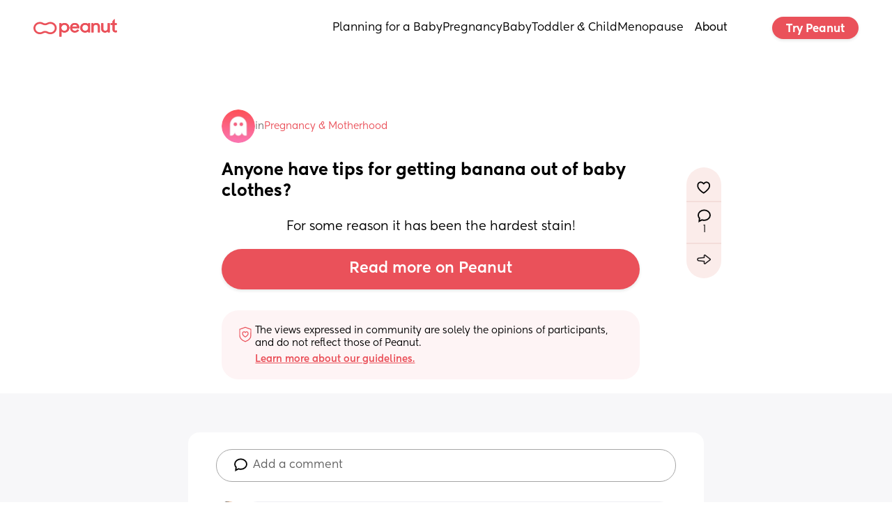

--- FILE ---
content_type: text/html; charset=utf-8
request_url: https://www.google.com/recaptcha/api2/aframe
body_size: 269
content:
<!DOCTYPE HTML><html><head><meta http-equiv="content-type" content="text/html; charset=UTF-8"></head><body><script nonce="AFzQU5oISjWbOAmNowNCkA">/** Anti-fraud and anti-abuse applications only. See google.com/recaptcha */ try{var clients={'sodar':'https://pagead2.googlesyndication.com/pagead/sodar?'};window.addEventListener("message",function(a){try{if(a.source===window.parent){var b=JSON.parse(a.data);var c=clients[b['id']];if(c){var d=document.createElement('img');d.src=c+b['params']+'&rc='+(localStorage.getItem("rc::a")?sessionStorage.getItem("rc::b"):"");window.document.body.appendChild(d);sessionStorage.setItem("rc::e",parseInt(sessionStorage.getItem("rc::e")||0)+1);localStorage.setItem("rc::h",'1769896204812');}}}catch(b){}});window.parent.postMessage("_grecaptcha_ready", "*");}catch(b){}</script></body></html>

--- FILE ---
content_type: application/javascript; charset=utf-8
request_url: https://www.peanut-app.io/assets/wwElement-CnXmmcMz.js
body_size: -49
content:
import{_ as t,c as n,o,n as a}from"./53b48eb5-76d0-4f6e-8e5c-efb07e5df311-CEGqojnC.js";const s={props:{content:{type:Object,required:!0},uid:{type:String,required:!0}}};function c(r,i,e,l,_,d){return o(),n("div",{class:a(["skeleton-loader",{"skeleton-pulse":e.content.animationType==="pulse","skeleton-wave":e.content.animationType==="wave","skeleton-shimmer":e.content.animationType==="shimmer"}])},null,2)}const p=t(s,[["render",c],["__scopeId","data-v-f1e00433"]]);export{p as e};


--- FILE ---
content_type: application/javascript; charset=utf-8
request_url: https://www.peanut-app.io/assets/8cd09d97-f80e-45f4-8d97-cfb97412b47b-DRSzDXrd.js
body_size: 191
content:
import{a as e}from"./53b48eb5-76d0-4f6e-8e5c-efb07e5df311-CEGqojnC.js";import{e as c,a,b,c as _}from"./wwElement-B9_stYtu.js";import{e as d,a as o,b as t,c as n,d as f,s as m}from"./wwSection-M3oXYI5o.js";import{e as w}from"./wwElement-BAMIR6Dl.js";import{e as p}from"./wwElement-B9JgIgDa.js";import{e as s}from"./wwElement-CnXmmcMz.js";e.component("wwobject-14723a21-0178-4d92-a7e9-d1dfeaec29a7",c);e.component("wwobject-1b1e2173-9b78-42cc-a8ee-a6167caea340",d);e.component("wwobject-3a7d6379-12d3-4387-98ff-b332bb492a63",o);e.component("wwobject-53401515-b694-4c79-a88d-abeecb1de562",a);e.component("wwobject-59dca300-db78-42e4-a7a6-0cbf22d3cc82",t);e.component("wwobject-6d692ca2-6cdc-4805-aa0c-211102f335d0",b);e.component("wwobject-6f8796b1-8273-498d-95fc-7013b7c63214",_);e.component("wwobject-83d890fb-84f9-4386-b459-fb4be89a8e15",w);e.component("wwobject-9256b033-f4e8-4ab4-adce-dac3a940d7f5",p);e.component("wwobject-b783dc65-d528-4f74-8c14-e27c934c39b1",n);e.component("wwobject-d7904e9d-fc9a-4d80-9e32-728e097879ad",f);e.component("wwobject-f4c24d06-bc88-4b62-add3-4d1f8b42221c",s);e.component("section-99586bd3-2b15-4d6b-a025-6a50d07ca845",m);
